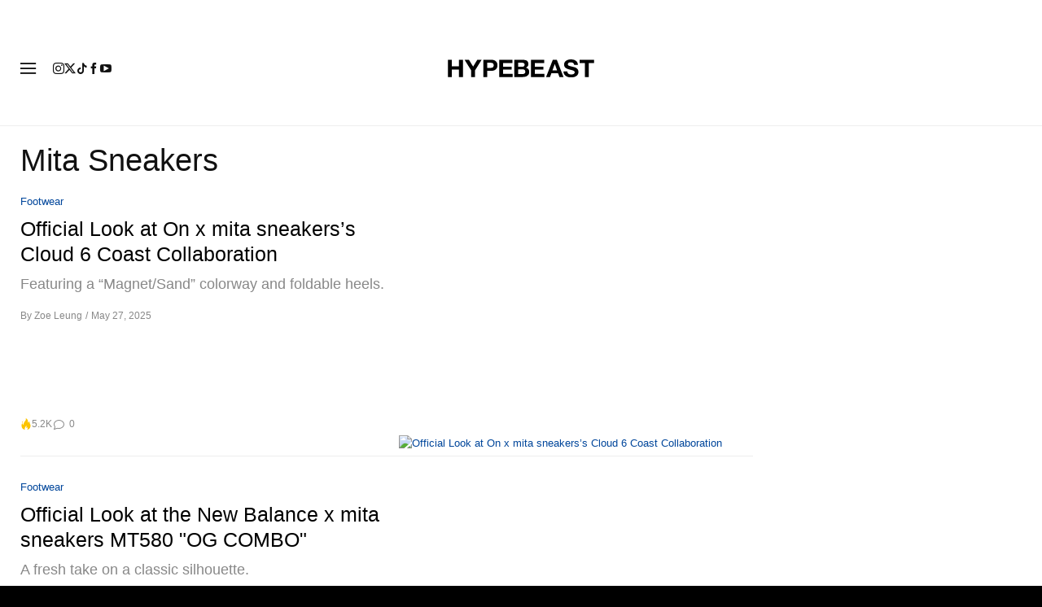

--- FILE ---
content_type: text/plain;charset=UTF-8
request_url: https://c.pub.network/v2/c
body_size: -112
content:
62989d13-669a-4c85-8f57-38c9cb6df12f

--- FILE ---
content_type: text/plain;charset=UTF-8
request_url: https://c.pub.network/v2/c
body_size: -259
content:
3373fab2-4d16-4017-befe-fcbf34716917